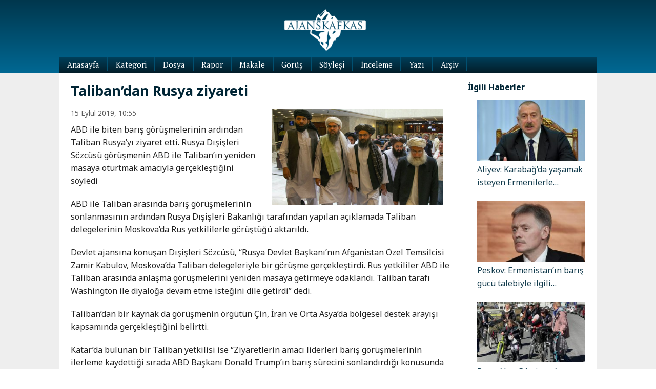

--- FILE ---
content_type: text/html; charset=utf-8
request_url: https://www.ajanskafkas.com/manset/talibandan-rusya-ziyareti/
body_size: 14608
content:
<!doctype html>
<html class="no-js" lang="tr" >
	<head>
		<meta charset="utf-8" />
		<meta name="viewport" content="width=device-width, initial-scale=1.0" />
		<title>Taliban’dan Rusya ziyareti - Ajans Kafkas</title>
		
		<!-- <link rel="stylesheet" href="https://ajanskafkas.com/materyal/themes/AjansKafkas/css/foundation.css" /> -->
<link rel="stylesheet" type="text/css" href="//ajanskafkas.com/materyal/cache/wpfc-minified/7l02e98v/bj6z7.css" media="all"/>

		<link rel="icon" href="https://ajanskafkas.com/materyal/themes/AjansKafkas/assets/img/icons/ajkaf-favicon.ico" type="image/x-icon">
		<link rel="apple-touch-icon-precomposed" sizes="144x144" href="https://ajanskafkas.com/materyal/themes/AjansKafkas/assets/img/icons/apple-touch-icon-144x144-precomposed.png">
		<link rel="apple-touch-icon-precomposed" sizes="114x114" href="https://ajanskafkas.com/materyal/themes/AjansKafkas/assets/img/icons/apple-touch-icon-114x114-precomposed.png">
		<link rel="apple-touch-icon-precomposed" sizes="72x72" href="https://ajanskafkas.com/materyal/themes/AjansKafkas/assets/img/icons/apple-touch-icon-72x72-precomposed.png">
		<link rel="apple-touch-icon-precomposed" href="https://ajanskafkas.com/materyal/themes/AjansKafkas/assets/img/icons/apple-touch-icon-precomposed.png">
		<link href="https://fonts.googleapis.com/css?family=Noto+Sans:400,700,400italic,700italic|PT+Serif:400,700,400italic,700italic|Lora:400,700,400italic,700italic|Karma:400,300,500,600,700|Enriqueta:400,700&subset=latin-ext" rel='stylesheet' type='text/css'>
		<meta name='robots' content='index, follow, max-image-preview:large, max-snippet:-1, max-video-preview:-1' />
	<style>img:is([sizes="auto" i], [sizes^="auto," i]) { contain-intrinsic-size: 3000px 1500px }</style>
	
	<!-- This site is optimized with the Yoast SEO plugin v25.6 - https://yoast.com/wordpress/plugins/seo/ -->
	<link rel="canonical" href="https://ajanskafkas.com/manset/talibandan-rusya-ziyareti/" />
	<meta property="og:locale" content="tr_TR" />
	<meta property="og:type" content="article" />
	<meta property="og:title" content="Taliban’dan Rusya ziyareti - Ajans Kafkas" />
	<meta property="og:description" content="ABD ile biten barış görüşmelerinin ardından Taliban Rusya’yı ziyaret etti. Rusya Dışişleri Sözcüsü görüşmenin ABD ile Taliban’ın yeniden masaya oturtmak amacıyla gerçekleştiğini söyledi ABD ile Taliban arasında barış görüşmelerinin sonlanmasının ardından Rusya Dışişleri Bakanlığı tarafından yapılan açıklamada Taliban delegelerinin Moskova’da Rus yetkililerle görüştüğü aktarıldı. Devlet ajansına konuşan Dışişleri Sözcüsü, “Rusya Devlet Başkanı’nın Afganistan Özel Temsilcisi Zamir [&hellip;]" />
	<meta property="og:url" content="https://ajanskafkas.com/manset/talibandan-rusya-ziyareti/" />
	<meta property="og:site_name" content="Ajans Kafkas" />
	<meta property="article:published_time" content="2019-09-15T08:55:27+00:00" />
	<meta property="og:image" content="https://ajanskafkas.com/materyal/uploads/2019/09/Taliban’dan-Rusya-ziyareti.jpg" />
	<meta property="og:image:width" content="800" />
	<meta property="og:image:height" content="450" />
	<meta property="og:image:type" content="image/jpeg" />
	<meta name="author" content="Ajans Kafkas" />
	<meta name="twitter:label1" content="Yazan:" />
	<meta name="twitter:data1" content="Ajans Kafkas" />
	<meta name="twitter:label2" content="Tahmini okuma süresi" />
	<meta name="twitter:data2" content="2 dakika" />
	<meta name="twitter:label3" content="Written by" />
	<meta name="twitter:data3" content="Ajans Kafkas" />
	<script type="application/ld+json" class="yoast-schema-graph">{"@context":"https://schema.org","@graph":[{"@type":"WebPage","@id":"https://ajanskafkas.com/manset/talibandan-rusya-ziyareti/","url":"https://ajanskafkas.com/manset/talibandan-rusya-ziyareti/","name":"Taliban’dan Rusya ziyareti - Ajans Kafkas","isPartOf":{"@id":"https://ajanskafkas.com/#website"},"primaryImageOfPage":{"@id":"https://ajanskafkas.com/manset/talibandan-rusya-ziyareti/#primaryimage"},"image":{"@id":"https://ajanskafkas.com/manset/talibandan-rusya-ziyareti/#primaryimage"},"thumbnailUrl":"https://ajanskafkas.com/materyal/uploads/2019/09/Taliban’dan-Rusya-ziyareti.jpg","datePublished":"2019-09-15T08:55:27+00:00","author":{"@id":"https://ajanskafkas.com/#/schema/person/9460600ec9b4343b01196b1a5d046de6"},"breadcrumb":{"@id":"https://ajanskafkas.com/manset/talibandan-rusya-ziyareti/#breadcrumb"},"inLanguage":"tr","potentialAction":[{"@type":"ReadAction","target":["https://ajanskafkas.com/manset/talibandan-rusya-ziyareti/"]}]},{"@type":"ImageObject","inLanguage":"tr","@id":"https://ajanskafkas.com/manset/talibandan-rusya-ziyareti/#primaryimage","url":"https://ajanskafkas.com/materyal/uploads/2019/09/Taliban’dan-Rusya-ziyareti.jpg","contentUrl":"https://ajanskafkas.com/materyal/uploads/2019/09/Taliban’dan-Rusya-ziyareti.jpg","width":800,"height":450},{"@type":"BreadcrumbList","@id":"https://ajanskafkas.com/manset/talibandan-rusya-ziyareti/#breadcrumb","itemListElement":[{"@type":"ListItem","position":1,"name":"Ana Sayfa","item":"https://ajanskafkas.com/"},{"@type":"ListItem","position":2,"name":"Taliban’dan Rusya ziyareti"}]},{"@type":"WebSite","@id":"https://ajanskafkas.com/#website","url":"https://ajanskafkas.com/","name":"Ajans Kafkas","description":"Kafdağının ardından...","potentialAction":[{"@type":"SearchAction","target":{"@type":"EntryPoint","urlTemplate":"https://ajanskafkas.com/?s={search_term_string}"},"query-input":{"@type":"PropertyValueSpecification","valueRequired":true,"valueName":"search_term_string"}}],"inLanguage":"tr"},{"@type":"Person","@id":"https://ajanskafkas.com/#/schema/person/9460600ec9b4343b01196b1a5d046de6","name":"Ajans Kafkas","image":{"@type":"ImageObject","inLanguage":"tr","@id":"https://ajanskafkas.com/#/schema/person/image/2f4ef8909edc224311c59d6bd6bfe801","url":"https://secure.gravatar.com/avatar/1369c0203d6d879d67fbf34b59d8b62d88681933fe6859d6f68bc2a5e65a1809?s=96&d=mm&r=g","contentUrl":"https://secure.gravatar.com/avatar/1369c0203d6d879d67fbf34b59d8b62d88681933fe6859d6f68bc2a5e65a1809?s=96&d=mm&r=g","caption":"Ajans Kafkas"},"description":"Kafkasya'ya dair...","sameAs":["http://ajanskafkas.com","ajans_kafkas"],"url":"https://ajanskafkas.com/yazar/ajkaf-editor/"}]}</script>
	<!-- / Yoast SEO plugin. -->


<script type="text/javascript">
/* <![CDATA[ */
window._wpemojiSettings = {"baseUrl":"https:\/\/s.w.org\/images\/core\/emoji\/16.0.1\/72x72\/","ext":".png","svgUrl":"https:\/\/s.w.org\/images\/core\/emoji\/16.0.1\/svg\/","svgExt":".svg","source":{"concatemoji":"https:\/\/ajanskafkas.com\/wp-includes\/js\/wp-emoji-release.min.js"}};
/*! This file is auto-generated */
!function(s,n){var o,i,e;function c(e){try{var t={supportTests:e,timestamp:(new Date).valueOf()};sessionStorage.setItem(o,JSON.stringify(t))}catch(e){}}function p(e,t,n){e.clearRect(0,0,e.canvas.width,e.canvas.height),e.fillText(t,0,0);var t=new Uint32Array(e.getImageData(0,0,e.canvas.width,e.canvas.height).data),a=(e.clearRect(0,0,e.canvas.width,e.canvas.height),e.fillText(n,0,0),new Uint32Array(e.getImageData(0,0,e.canvas.width,e.canvas.height).data));return t.every(function(e,t){return e===a[t]})}function u(e,t){e.clearRect(0,0,e.canvas.width,e.canvas.height),e.fillText(t,0,0);for(var n=e.getImageData(16,16,1,1),a=0;a<n.data.length;a++)if(0!==n.data[a])return!1;return!0}function f(e,t,n,a){switch(t){case"flag":return n(e,"\ud83c\udff3\ufe0f\u200d\u26a7\ufe0f","\ud83c\udff3\ufe0f\u200b\u26a7\ufe0f")?!1:!n(e,"\ud83c\udde8\ud83c\uddf6","\ud83c\udde8\u200b\ud83c\uddf6")&&!n(e,"\ud83c\udff4\udb40\udc67\udb40\udc62\udb40\udc65\udb40\udc6e\udb40\udc67\udb40\udc7f","\ud83c\udff4\u200b\udb40\udc67\u200b\udb40\udc62\u200b\udb40\udc65\u200b\udb40\udc6e\u200b\udb40\udc67\u200b\udb40\udc7f");case"emoji":return!a(e,"\ud83e\udedf")}return!1}function g(e,t,n,a){var r="undefined"!=typeof WorkerGlobalScope&&self instanceof WorkerGlobalScope?new OffscreenCanvas(300,150):s.createElement("canvas"),o=r.getContext("2d",{willReadFrequently:!0}),i=(o.textBaseline="top",o.font="600 32px Arial",{});return e.forEach(function(e){i[e]=t(o,e,n,a)}),i}function t(e){var t=s.createElement("script");t.src=e,t.defer=!0,s.head.appendChild(t)}"undefined"!=typeof Promise&&(o="wpEmojiSettingsSupports",i=["flag","emoji"],n.supports={everything:!0,everythingExceptFlag:!0},e=new Promise(function(e){s.addEventListener("DOMContentLoaded",e,{once:!0})}),new Promise(function(t){var n=function(){try{var e=JSON.parse(sessionStorage.getItem(o));if("object"==typeof e&&"number"==typeof e.timestamp&&(new Date).valueOf()<e.timestamp+604800&&"object"==typeof e.supportTests)return e.supportTests}catch(e){}return null}();if(!n){if("undefined"!=typeof Worker&&"undefined"!=typeof OffscreenCanvas&&"undefined"!=typeof URL&&URL.createObjectURL&&"undefined"!=typeof Blob)try{var e="postMessage("+g.toString()+"("+[JSON.stringify(i),f.toString(),p.toString(),u.toString()].join(",")+"));",a=new Blob([e],{type:"text/javascript"}),r=new Worker(URL.createObjectURL(a),{name:"wpTestEmojiSupports"});return void(r.onmessage=function(e){c(n=e.data),r.terminate(),t(n)})}catch(e){}c(n=g(i,f,p,u))}t(n)}).then(function(e){for(var t in e)n.supports[t]=e[t],n.supports.everything=n.supports.everything&&n.supports[t],"flag"!==t&&(n.supports.everythingExceptFlag=n.supports.everythingExceptFlag&&n.supports[t]);n.supports.everythingExceptFlag=n.supports.everythingExceptFlag&&!n.supports.flag,n.DOMReady=!1,n.readyCallback=function(){n.DOMReady=!0}}).then(function(){return e}).then(function(){var e;n.supports.everything||(n.readyCallback(),(e=n.source||{}).concatemoji?t(e.concatemoji):e.wpemoji&&e.twemoji&&(t(e.twemoji),t(e.wpemoji)))}))}((window,document),window._wpemojiSettings);
/* ]]> */
</script>
<style id='wp-emoji-styles-inline-css' type='text/css'>

	img.wp-smiley, img.emoji {
		display: inline !important;
		border: none !important;
		box-shadow: none !important;
		height: 1em !important;
		width: 1em !important;
		margin: 0 0.07em !important;
		vertical-align: -0.1em !important;
		background: none !important;
		padding: 0 !important;
	}
</style>
<!-- <link rel='stylesheet' id='wp-block-library-css' href='https://ajanskafkas.com/wp-includes/css/dist/block-library/style.min.css' type='text/css' media='all' /> -->
<link rel="stylesheet" type="text/css" href="//ajanskafkas.com/materyal/cache/wpfc-minified/1ba7h27q/bj6z6.css" media="all"/>
<style id='classic-theme-styles-inline-css' type='text/css'>
/*! This file is auto-generated */
.wp-block-button__link{color:#fff;background-color:#32373c;border-radius:9999px;box-shadow:none;text-decoration:none;padding:calc(.667em + 2px) calc(1.333em + 2px);font-size:1.125em}.wp-block-file__button{background:#32373c;color:#fff;text-decoration:none}
</style>
<style id='co-authors-plus-coauthors-style-inline-css' type='text/css'>
.wp-block-co-authors-plus-coauthors.is-layout-flow [class*=wp-block-co-authors-plus]{display:inline}

</style>
<style id='co-authors-plus-avatar-style-inline-css' type='text/css'>
.wp-block-co-authors-plus-avatar :where(img){height:auto;max-width:100%;vertical-align:bottom}.wp-block-co-authors-plus-coauthors.is-layout-flow .wp-block-co-authors-plus-avatar :where(img){vertical-align:middle}.wp-block-co-authors-plus-avatar:is(.alignleft,.alignright){display:table}.wp-block-co-authors-plus-avatar.aligncenter{display:table;margin-inline:auto}

</style>
<style id='co-authors-plus-image-style-inline-css' type='text/css'>
.wp-block-co-authors-plus-image{margin-bottom:0}.wp-block-co-authors-plus-image :where(img){height:auto;max-width:100%;vertical-align:bottom}.wp-block-co-authors-plus-coauthors.is-layout-flow .wp-block-co-authors-plus-image :where(img){vertical-align:middle}.wp-block-co-authors-plus-image:is(.alignfull,.alignwide) :where(img){width:100%}.wp-block-co-authors-plus-image:is(.alignleft,.alignright){display:table}.wp-block-co-authors-plus-image.aligncenter{display:table;margin-inline:auto}

</style>
<style id='global-styles-inline-css' type='text/css'>
:root{--wp--preset--aspect-ratio--square: 1;--wp--preset--aspect-ratio--4-3: 4/3;--wp--preset--aspect-ratio--3-4: 3/4;--wp--preset--aspect-ratio--3-2: 3/2;--wp--preset--aspect-ratio--2-3: 2/3;--wp--preset--aspect-ratio--16-9: 16/9;--wp--preset--aspect-ratio--9-16: 9/16;--wp--preset--color--black: #000000;--wp--preset--color--cyan-bluish-gray: #abb8c3;--wp--preset--color--white: #ffffff;--wp--preset--color--pale-pink: #f78da7;--wp--preset--color--vivid-red: #cf2e2e;--wp--preset--color--luminous-vivid-orange: #ff6900;--wp--preset--color--luminous-vivid-amber: #fcb900;--wp--preset--color--light-green-cyan: #7bdcb5;--wp--preset--color--vivid-green-cyan: #00d084;--wp--preset--color--pale-cyan-blue: #8ed1fc;--wp--preset--color--vivid-cyan-blue: #0693e3;--wp--preset--color--vivid-purple: #9b51e0;--wp--preset--gradient--vivid-cyan-blue-to-vivid-purple: linear-gradient(135deg,rgba(6,147,227,1) 0%,rgb(155,81,224) 100%);--wp--preset--gradient--light-green-cyan-to-vivid-green-cyan: linear-gradient(135deg,rgb(122,220,180) 0%,rgb(0,208,130) 100%);--wp--preset--gradient--luminous-vivid-amber-to-luminous-vivid-orange: linear-gradient(135deg,rgba(252,185,0,1) 0%,rgba(255,105,0,1) 100%);--wp--preset--gradient--luminous-vivid-orange-to-vivid-red: linear-gradient(135deg,rgba(255,105,0,1) 0%,rgb(207,46,46) 100%);--wp--preset--gradient--very-light-gray-to-cyan-bluish-gray: linear-gradient(135deg,rgb(238,238,238) 0%,rgb(169,184,195) 100%);--wp--preset--gradient--cool-to-warm-spectrum: linear-gradient(135deg,rgb(74,234,220) 0%,rgb(151,120,209) 20%,rgb(207,42,186) 40%,rgb(238,44,130) 60%,rgb(251,105,98) 80%,rgb(254,248,76) 100%);--wp--preset--gradient--blush-light-purple: linear-gradient(135deg,rgb(255,206,236) 0%,rgb(152,150,240) 100%);--wp--preset--gradient--blush-bordeaux: linear-gradient(135deg,rgb(254,205,165) 0%,rgb(254,45,45) 50%,rgb(107,0,62) 100%);--wp--preset--gradient--luminous-dusk: linear-gradient(135deg,rgb(255,203,112) 0%,rgb(199,81,192) 50%,rgb(65,88,208) 100%);--wp--preset--gradient--pale-ocean: linear-gradient(135deg,rgb(255,245,203) 0%,rgb(182,227,212) 50%,rgb(51,167,181) 100%);--wp--preset--gradient--electric-grass: linear-gradient(135deg,rgb(202,248,128) 0%,rgb(113,206,126) 100%);--wp--preset--gradient--midnight: linear-gradient(135deg,rgb(2,3,129) 0%,rgb(40,116,252) 100%);--wp--preset--font-size--small: 13px;--wp--preset--font-size--medium: 20px;--wp--preset--font-size--large: 36px;--wp--preset--font-size--x-large: 42px;--wp--preset--spacing--20: 0.44rem;--wp--preset--spacing--30: 0.67rem;--wp--preset--spacing--40: 1rem;--wp--preset--spacing--50: 1.5rem;--wp--preset--spacing--60: 2.25rem;--wp--preset--spacing--70: 3.38rem;--wp--preset--spacing--80: 5.06rem;--wp--preset--shadow--natural: 6px 6px 9px rgba(0, 0, 0, 0.2);--wp--preset--shadow--deep: 12px 12px 50px rgba(0, 0, 0, 0.4);--wp--preset--shadow--sharp: 6px 6px 0px rgba(0, 0, 0, 0.2);--wp--preset--shadow--outlined: 6px 6px 0px -3px rgba(255, 255, 255, 1), 6px 6px rgba(0, 0, 0, 1);--wp--preset--shadow--crisp: 6px 6px 0px rgba(0, 0, 0, 1);}:where(.is-layout-flex){gap: 0.5em;}:where(.is-layout-grid){gap: 0.5em;}body .is-layout-flex{display: flex;}.is-layout-flex{flex-wrap: wrap;align-items: center;}.is-layout-flex > :is(*, div){margin: 0;}body .is-layout-grid{display: grid;}.is-layout-grid > :is(*, div){margin: 0;}:where(.wp-block-columns.is-layout-flex){gap: 2em;}:where(.wp-block-columns.is-layout-grid){gap: 2em;}:where(.wp-block-post-template.is-layout-flex){gap: 1.25em;}:where(.wp-block-post-template.is-layout-grid){gap: 1.25em;}.has-black-color{color: var(--wp--preset--color--black) !important;}.has-cyan-bluish-gray-color{color: var(--wp--preset--color--cyan-bluish-gray) !important;}.has-white-color{color: var(--wp--preset--color--white) !important;}.has-pale-pink-color{color: var(--wp--preset--color--pale-pink) !important;}.has-vivid-red-color{color: var(--wp--preset--color--vivid-red) !important;}.has-luminous-vivid-orange-color{color: var(--wp--preset--color--luminous-vivid-orange) !important;}.has-luminous-vivid-amber-color{color: var(--wp--preset--color--luminous-vivid-amber) !important;}.has-light-green-cyan-color{color: var(--wp--preset--color--light-green-cyan) !important;}.has-vivid-green-cyan-color{color: var(--wp--preset--color--vivid-green-cyan) !important;}.has-pale-cyan-blue-color{color: var(--wp--preset--color--pale-cyan-blue) !important;}.has-vivid-cyan-blue-color{color: var(--wp--preset--color--vivid-cyan-blue) !important;}.has-vivid-purple-color{color: var(--wp--preset--color--vivid-purple) !important;}.has-black-background-color{background-color: var(--wp--preset--color--black) !important;}.has-cyan-bluish-gray-background-color{background-color: var(--wp--preset--color--cyan-bluish-gray) !important;}.has-white-background-color{background-color: var(--wp--preset--color--white) !important;}.has-pale-pink-background-color{background-color: var(--wp--preset--color--pale-pink) !important;}.has-vivid-red-background-color{background-color: var(--wp--preset--color--vivid-red) !important;}.has-luminous-vivid-orange-background-color{background-color: var(--wp--preset--color--luminous-vivid-orange) !important;}.has-luminous-vivid-amber-background-color{background-color: var(--wp--preset--color--luminous-vivid-amber) !important;}.has-light-green-cyan-background-color{background-color: var(--wp--preset--color--light-green-cyan) !important;}.has-vivid-green-cyan-background-color{background-color: var(--wp--preset--color--vivid-green-cyan) !important;}.has-pale-cyan-blue-background-color{background-color: var(--wp--preset--color--pale-cyan-blue) !important;}.has-vivid-cyan-blue-background-color{background-color: var(--wp--preset--color--vivid-cyan-blue) !important;}.has-vivid-purple-background-color{background-color: var(--wp--preset--color--vivid-purple) !important;}.has-black-border-color{border-color: var(--wp--preset--color--black) !important;}.has-cyan-bluish-gray-border-color{border-color: var(--wp--preset--color--cyan-bluish-gray) !important;}.has-white-border-color{border-color: var(--wp--preset--color--white) !important;}.has-pale-pink-border-color{border-color: var(--wp--preset--color--pale-pink) !important;}.has-vivid-red-border-color{border-color: var(--wp--preset--color--vivid-red) !important;}.has-luminous-vivid-orange-border-color{border-color: var(--wp--preset--color--luminous-vivid-orange) !important;}.has-luminous-vivid-amber-border-color{border-color: var(--wp--preset--color--luminous-vivid-amber) !important;}.has-light-green-cyan-border-color{border-color: var(--wp--preset--color--light-green-cyan) !important;}.has-vivid-green-cyan-border-color{border-color: var(--wp--preset--color--vivid-green-cyan) !important;}.has-pale-cyan-blue-border-color{border-color: var(--wp--preset--color--pale-cyan-blue) !important;}.has-vivid-cyan-blue-border-color{border-color: var(--wp--preset--color--vivid-cyan-blue) !important;}.has-vivid-purple-border-color{border-color: var(--wp--preset--color--vivid-purple) !important;}.has-vivid-cyan-blue-to-vivid-purple-gradient-background{background: var(--wp--preset--gradient--vivid-cyan-blue-to-vivid-purple) !important;}.has-light-green-cyan-to-vivid-green-cyan-gradient-background{background: var(--wp--preset--gradient--light-green-cyan-to-vivid-green-cyan) !important;}.has-luminous-vivid-amber-to-luminous-vivid-orange-gradient-background{background: var(--wp--preset--gradient--luminous-vivid-amber-to-luminous-vivid-orange) !important;}.has-luminous-vivid-orange-to-vivid-red-gradient-background{background: var(--wp--preset--gradient--luminous-vivid-orange-to-vivid-red) !important;}.has-very-light-gray-to-cyan-bluish-gray-gradient-background{background: var(--wp--preset--gradient--very-light-gray-to-cyan-bluish-gray) !important;}.has-cool-to-warm-spectrum-gradient-background{background: var(--wp--preset--gradient--cool-to-warm-spectrum) !important;}.has-blush-light-purple-gradient-background{background: var(--wp--preset--gradient--blush-light-purple) !important;}.has-blush-bordeaux-gradient-background{background: var(--wp--preset--gradient--blush-bordeaux) !important;}.has-luminous-dusk-gradient-background{background: var(--wp--preset--gradient--luminous-dusk) !important;}.has-pale-ocean-gradient-background{background: var(--wp--preset--gradient--pale-ocean) !important;}.has-electric-grass-gradient-background{background: var(--wp--preset--gradient--electric-grass) !important;}.has-midnight-gradient-background{background: var(--wp--preset--gradient--midnight) !important;}.has-small-font-size{font-size: var(--wp--preset--font-size--small) !important;}.has-medium-font-size{font-size: var(--wp--preset--font-size--medium) !important;}.has-large-font-size{font-size: var(--wp--preset--font-size--large) !important;}.has-x-large-font-size{font-size: var(--wp--preset--font-size--x-large) !important;}
:where(.wp-block-post-template.is-layout-flex){gap: 1.25em;}:where(.wp-block-post-template.is-layout-grid){gap: 1.25em;}
:where(.wp-block-columns.is-layout-flex){gap: 2em;}:where(.wp-block-columns.is-layout-grid){gap: 2em;}
:root :where(.wp-block-pullquote){font-size: 1.5em;line-height: 1.6;}
</style>
<!-- <link rel='stylesheet' id='abc_style-css' href='https://ajanskafkas.com/materyal/plugins/advanced-browser-check/css/style.css' type='text/css' media='all' /> -->
<!-- <link rel='stylesheet' id='contact-form-7-css' href='https://ajanskafkas.com/materyal/plugins/contact-form-7/includes/css/styles.css' type='text/css' media='all' /> -->
<!-- <link rel='stylesheet' id='wsl-widget-css' href='https://ajanskafkas.com/materyal/plugins/wordpress-social-login/assets/css/style.css' type='text/css' media='all' /> -->
<link rel="stylesheet" type="text/css" href="//ajanskafkas.com/materyal/cache/wpfc-minified/lnu8y2m7/bj6z6.css" media="all"/>
<style id='crp-custom-style-inline-css' type='text/css'>
.crp_related_widget li {
  list-style: none;
  padding-bottom: 1em;
}

img.crp_thumb {
  width: 100%;
}


@media only screen and (max-width: 40em) {
a.crp_title {
  width: 75%;
 float: right;
}
img.crp_thumb {
  width: 23%;
}
}
</style>
<!-- <link rel='stylesheet' id='search-filter-plugin-styles-css' href='https://ajanskafkas.com/materyal/plugins/search-filter-pro/public/assets/css/search-filter.min.css' type='text/css' media='all' /> -->
<!-- <link rel='stylesheet' id='wp-mcm-styles-css' href='https://ajanskafkas.com/materyal/plugins/wp-media-category-management/css/wp-mcm-styles.css' type='text/css' media='all' /> -->
<!-- <link rel='stylesheet' id='slick-carousel-style-css' href='https://ajanskafkas.com/materyal/themes/AjansKafkas/slick/slick.css' type='text/css' media='all' /> -->
<!-- <link rel='stylesheet' id='slick-carousel-theme-css' href='https://ajanskafkas.com/materyal/themes/AjansKafkas/slick/slick-theme.css' type='text/css' media='all' /> -->
<link rel="stylesheet" type="text/css" href="//ajanskafkas.com/materyal/cache/wpfc-minified/20fg26m0/bj6z6.css" media="all"/>
<script src='//ajanskafkas.com/materyal/cache/wpfc-minified/qut1uf0t/bj6z7.js' type="text/javascript"></script>
<!-- <script type="text/javascript" src="https://ajanskafkas.com/materyal/themes/AjansKafkas/js/vendor/jquery.js" id="jquery-js"></script> -->
<!-- <script type="text/javascript" src="https://ajanskafkas.com/materyal/plugins/advanced-browser-check/js/jquery.cookie.js" id="apc_jquery_cookie-js"></script> -->
<!-- <script type="text/javascript" src="https://ajanskafkas.com/materyal/plugins/advanced-browser-check/js/script.js" id="abc_script-js"></script> -->
<!-- <script type="text/javascript" src="https://ajanskafkas.com/materyal/plugins/wordpress-social-login/assets/js/widget.js" id="wsl-widget-js"></script> -->
<!-- <script type="text/javascript" src="https://ajanskafkas.com/materyal/themes/AjansKafkas/js/vendor/modernizr.js" id="modernizr-js"></script> -->
<link rel="https://api.w.org/" href="https://ajanskafkas.com/wp-json/" /><link rel="alternate" title="JSON" type="application/json" href="https://ajanskafkas.com/wp-json/wp/v2/posts/20187865" /><link rel="alternate" title="oEmbed (JSON)" type="application/json+oembed" href="https://ajanskafkas.com/wp-json/oembed/1.0/embed?url=https%3A%2F%2Fajanskafkas.com%2Fmanset%2Ftalibandan-rusya-ziyareti%2F" />
<link rel="alternate" title="oEmbed (XML)" type="text/xml+oembed" href="https://ajanskafkas.com/wp-json/oembed/1.0/embed?url=https%3A%2F%2Fajanskafkas.com%2Fmanset%2Ftalibandan-rusya-ziyareti%2F&#038;format=xml" />
<!-- Global site tag (gtag.js) - Google Analytics -->
<script async src="https://www.googletagmanager.com/gtag/js?id=UA-46218912-8"></script>
<script>
  window.dataLayer = window.dataLayer || [];
  function gtag(){dataLayer.push(arguments);}
  gtag('js', new Date());

  gtag('config', 'UA-46218912-8');
</script>
<style type="text/css">.saboxplugin-wrap{-webkit-box-sizing:border-box;-moz-box-sizing:border-box;-ms-box-sizing:border-box;box-sizing:border-box;border:1px solid #eee;width:100%;clear:both;display:block;overflow:hidden;word-wrap:break-word;position:relative}.saboxplugin-wrap .saboxplugin-gravatar{float:left;padding:0 20px 20px 20px}.saboxplugin-wrap .saboxplugin-gravatar img{max-width:100px;height:auto;border-radius:0;}.saboxplugin-wrap .saboxplugin-authorname{font-size:18px;line-height:1;margin:20px 0 0 20px;display:block}.saboxplugin-wrap .saboxplugin-authorname a{text-decoration:none}.saboxplugin-wrap .saboxplugin-authorname a:focus{outline:0}.saboxplugin-wrap .saboxplugin-desc{display:block;margin:5px 20px}.saboxplugin-wrap .saboxplugin-desc a{text-decoration:underline}.saboxplugin-wrap .saboxplugin-desc p{margin:5px 0 12px}.saboxplugin-wrap .saboxplugin-web{margin:0 20px 15px;text-align:left}.saboxplugin-wrap .sab-web-position{text-align:right}.saboxplugin-wrap .saboxplugin-web a{color:#ccc;text-decoration:none}.saboxplugin-wrap .saboxplugin-socials{position:relative;display:block;background:#fcfcfc;padding:5px;border-top:1px solid #eee}.saboxplugin-wrap .saboxplugin-socials a svg{width:20px;height:20px}.saboxplugin-wrap .saboxplugin-socials a svg .st2{fill:#fff; transform-origin:center center;}.saboxplugin-wrap .saboxplugin-socials a svg .st1{fill:rgba(0,0,0,.3)}.saboxplugin-wrap .saboxplugin-socials a:hover{opacity:.8;-webkit-transition:opacity .4s;-moz-transition:opacity .4s;-o-transition:opacity .4s;transition:opacity .4s;box-shadow:none!important;-webkit-box-shadow:none!important}.saboxplugin-wrap .saboxplugin-socials .saboxplugin-icon-color{box-shadow:none;padding:0;border:0;-webkit-transition:opacity .4s;-moz-transition:opacity .4s;-o-transition:opacity .4s;transition:opacity .4s;display:inline-block;color:#fff;font-size:0;text-decoration:inherit;margin:5px;-webkit-border-radius:0;-moz-border-radius:0;-ms-border-radius:0;-o-border-radius:0;border-radius:0;overflow:hidden}.saboxplugin-wrap .saboxplugin-socials .saboxplugin-icon-grey{text-decoration:inherit;box-shadow:none;position:relative;display:-moz-inline-stack;display:inline-block;vertical-align:middle;zoom:1;margin:10px 5px;color:#444;fill:#444}.clearfix:after,.clearfix:before{content:' ';display:table;line-height:0;clear:both}.ie7 .clearfix{zoom:1}.saboxplugin-socials.sabox-colored .saboxplugin-icon-color .sab-twitch{border-color:#38245c}.saboxplugin-socials.sabox-colored .saboxplugin-icon-color .sab-behance{border-color:#003eb0}.saboxplugin-socials.sabox-colored .saboxplugin-icon-color .sab-deviantart{border-color:#036824}.saboxplugin-socials.sabox-colored .saboxplugin-icon-color .sab-digg{border-color:#00327c}.saboxplugin-socials.sabox-colored .saboxplugin-icon-color .sab-dribbble{border-color:#ba1655}.saboxplugin-socials.sabox-colored .saboxplugin-icon-color .sab-facebook{border-color:#1e2e4f}.saboxplugin-socials.sabox-colored .saboxplugin-icon-color .sab-flickr{border-color:#003576}.saboxplugin-socials.sabox-colored .saboxplugin-icon-color .sab-github{border-color:#264874}.saboxplugin-socials.sabox-colored .saboxplugin-icon-color .sab-google{border-color:#0b51c5}.saboxplugin-socials.sabox-colored .saboxplugin-icon-color .sab-html5{border-color:#902e13}.saboxplugin-socials.sabox-colored .saboxplugin-icon-color .sab-instagram{border-color:#1630aa}.saboxplugin-socials.sabox-colored .saboxplugin-icon-color .sab-linkedin{border-color:#00344f}.saboxplugin-socials.sabox-colored .saboxplugin-icon-color .sab-pinterest{border-color:#5b040e}.saboxplugin-socials.sabox-colored .saboxplugin-icon-color .sab-reddit{border-color:#992900}.saboxplugin-socials.sabox-colored .saboxplugin-icon-color .sab-rss{border-color:#a43b0a}.saboxplugin-socials.sabox-colored .saboxplugin-icon-color .sab-sharethis{border-color:#5d8420}.saboxplugin-socials.sabox-colored .saboxplugin-icon-color .sab-soundcloud{border-color:#995200}.saboxplugin-socials.sabox-colored .saboxplugin-icon-color .sab-spotify{border-color:#0f612c}.saboxplugin-socials.sabox-colored .saboxplugin-icon-color .sab-stackoverflow{border-color:#a95009}.saboxplugin-socials.sabox-colored .saboxplugin-icon-color .sab-steam{border-color:#006388}.saboxplugin-socials.sabox-colored .saboxplugin-icon-color .sab-user_email{border-color:#b84e05}.saboxplugin-socials.sabox-colored .saboxplugin-icon-color .sab-tumblr{border-color:#10151b}.saboxplugin-socials.sabox-colored .saboxplugin-icon-color .sab-twitter{border-color:#0967a0}.saboxplugin-socials.sabox-colored .saboxplugin-icon-color .sab-vimeo{border-color:#0d7091}.saboxplugin-socials.sabox-colored .saboxplugin-icon-color .sab-windows{border-color:#003f71}.saboxplugin-socials.sabox-colored .saboxplugin-icon-color .sab-whatsapp{border-color:#003f71}.saboxplugin-socials.sabox-colored .saboxplugin-icon-color .sab-wordpress{border-color:#0f3647}.saboxplugin-socials.sabox-colored .saboxplugin-icon-color .sab-yahoo{border-color:#14002d}.saboxplugin-socials.sabox-colored .saboxplugin-icon-color .sab-youtube{border-color:#900}.saboxplugin-socials.sabox-colored .saboxplugin-icon-color .sab-xing{border-color:#000202}.saboxplugin-socials.sabox-colored .saboxplugin-icon-color .sab-mixcloud{border-color:#2475a0}.saboxplugin-socials.sabox-colored .saboxplugin-icon-color .sab-vk{border-color:#243549}.saboxplugin-socials.sabox-colored .saboxplugin-icon-color .sab-medium{border-color:#00452c}.saboxplugin-socials.sabox-colored .saboxplugin-icon-color .sab-quora{border-color:#420e00}.saboxplugin-socials.sabox-colored .saboxplugin-icon-color .sab-meetup{border-color:#9b181c}.saboxplugin-socials.sabox-colored .saboxplugin-icon-color .sab-goodreads{border-color:#000}.saboxplugin-socials.sabox-colored .saboxplugin-icon-color .sab-snapchat{border-color:#999700}.saboxplugin-socials.sabox-colored .saboxplugin-icon-color .sab-500px{border-color:#00557f}.saboxplugin-socials.sabox-colored .saboxplugin-icon-color .sab-mastodont{border-color:#185886}.sabox-plus-item{margin-bottom:20px}@media screen and (max-width:480px){.saboxplugin-wrap{text-align:center}.saboxplugin-wrap .saboxplugin-gravatar{float:none;padding:20px 0;text-align:center;margin:0 auto;display:block}.saboxplugin-wrap .saboxplugin-gravatar img{float:none;display:inline-block;display:-moz-inline-stack;vertical-align:middle;zoom:1}.saboxplugin-wrap .saboxplugin-desc{margin:0 10px 20px;text-align:center}.saboxplugin-wrap .saboxplugin-authorname{text-align:center;margin:10px 0 20px}}body .saboxplugin-authorname a,body .saboxplugin-authorname a:hover{box-shadow:none;-webkit-box-shadow:none}a.sab-profile-edit{font-size:16px!important;line-height:1!important}.sab-edit-settings a,a.sab-profile-edit{color:#0073aa!important;box-shadow:none!important;-webkit-box-shadow:none!important}.sab-edit-settings{margin-right:15px;position:absolute;right:0;z-index:2;bottom:10px;line-height:20px}.sab-edit-settings i{margin-left:5px}.saboxplugin-socials{line-height:1!important}.rtl .saboxplugin-wrap .saboxplugin-gravatar{float:right}.rtl .saboxplugin-wrap .saboxplugin-authorname{display:flex;align-items:center}.rtl .saboxplugin-wrap .saboxplugin-authorname .sab-profile-edit{margin-right:10px}.rtl .sab-edit-settings{right:auto;left:0}img.sab-custom-avatar{max-width:75px;}.saboxplugin-wrap .saboxplugin-socials .saboxplugin-icon-color .st1 {display: none;}.saboxplugin-wrap {margin-top:0px; margin-bottom:0px; padding: 0px 0px }.saboxplugin-wrap .saboxplugin-authorname {font-size:18px; line-height:25px;}.saboxplugin-wrap .saboxplugin-desc p, .saboxplugin-wrap .saboxplugin-desc {font-size:14px !important; line-height:21px !important;}.saboxplugin-wrap .saboxplugin-web {font-size:14px;}.saboxplugin-wrap .saboxplugin-socials a svg {width:28px;height:28px;}</style>		<style type="text/css" id="wp-custom-css">
			.crp_related_widget ul {
list-style-type: none!important;
}

/* menü düzenleme ug*/
.ajkaf-has-dropdown li {
    width: 150px!important;
}
.ajkaf-has-dropdown li ul li {
    position: relative;
    right: -150px;
		top: -1.5em;
}
}		</style>
			</head>
	<body class="wp-singular post-template-default single single-post postid-20187865 single-format-standard wp-theme-AjansKafkas">

		
	<div class="ajkaf-canvas-wrap"> 
	<div class="ajkaf-inner-wrap">
	
		
	<!--<nav class="tab-bar show-for-small-only">
		<section class="left-small">
					<a class="left-off-canvas-toggle menu-icon" href="#"><span></span></a>

			
		</section>
		<section class="middle tab-bar-section">
			
			<h1 class="title">
            
                        <a href='<br />
<b>Warning</b>:  Use of undefined constant php - assumed 'php' (this will throw an Error in a future version of PHP) in <b>/srv/users/serverpilot/apps/ajanskafkas/public/materyal/themes/AjansKafkas/header.php</b> on line <b>52</b><br />
'></a>
                
			</h1>

		</section>
	</nav>-->
	<div class="top-bar-container contain-to-grid">
    <nav class="top-bar row" data-topbar role="navigation" >
        <div class="row title-area-wrapper">
            <ul class="title-area large-12 small-12 columns show-for-medium-up">
                <li class="name">
                                                <a href='https://ajanskafkas.com/' title='' rel='logo'><img id="ajkaf-logo" src='http://ajanskafkas.com/materyal/uploads/2015/02/ajkaf-logo.png' alt='Ajans Kafkas'></a>
                                    </li>
            </ul>
            <ul class="title-area large-12 small-12 columns show-for-small-only">
                <li class="name">
                                                <a href='https://ajanskafkas.com/' title='' rel='logo'><img id="ajkaf-logo" src='https://ajanskafkas.com/materyal/uploads/2015/02/ajkaf-logo-mini.png' alt='Ajans Kafkas'></a>
                                    </li>
            </ul>
        </div>
        <div class="row menu-area-wrapper">
            <section class="large-12 small-12 columns top-bar-section">
                <div id="navbar-viewport"><ul id="menu-ana-menu" class="top-bar-menu left"><li class="divider"></li><li id="menu-item-454" class="ajkaf-anasayfa-button menu-item menu-item-type-custom menu-item-object-custom menu-item-home menu-item-454"><a rel="ajkaf-anasayfa" href="http://ajanskafkas.com/" title="ajkaf-anasayfa">Anasayfa</a></li>
<li class="divider"></li><li id="menu-item-483" class="menu-item menu-item-type-custom menu-item-object-custom menu-item-has-children ajkaf-has-dropdown menu-item-483"><a>Kategori</a>
<ul class="sub-menu ajkaf-menu-dropdown">
	<li id="menu-item-20188811" class="menu-item menu-item-type-taxonomy menu-item-object-category menu-item-20188811"><a href="https://ajanskafkas.com/kategori/diaspora/" title="sss">Diaspora</a></li>
	<li id="menu-item-20188812" class="menu-item menu-item-type-taxonomy menu-item-object-category current-post-ancestor current-menu-parent current-post-parent menu-item-20188812"><a href="https://ajanskafkas.com/kategori/dunya/">Dünya</a></li>
	<li id="menu-item-20188795" class="menu-item menu-item-type-taxonomy menu-item-object-category menu-item-has-children ajkaf-has-dropdown menu-item-20188795"><a href="https://ajanskafkas.com/kategori/kafkasya/">Kafkasya</a>
<ul class="sub-menu ajkaf-menu-dropdown">
		<li id="menu-item-20188796" class="menu-item menu-item-type-taxonomy menu-item-object-category menu-item-20188796"><a href="https://ajanskafkas.com/kategori/kafkasya/abhazya/">Abhazya</a></li>
		<li id="menu-item-20188797" class="menu-item menu-item-type-taxonomy menu-item-object-category menu-item-20188797"><a href="https://ajanskafkas.com/kategori/kafkasya/adigey/">Adıgey</a></li>
		<li id="menu-item-20188798" class="menu-item menu-item-type-taxonomy menu-item-object-category menu-item-20188798"><a href="https://ajanskafkas.com/kategori/kafkasya/cecenya/">Çeçenya</a></li>
		<li id="menu-item-20188799" class="menu-item menu-item-type-taxonomy menu-item-object-category menu-item-20188799"><a href="https://ajanskafkas.com/kategori/kafkasya/dagistan/">Dağıstan</a></li>
		<li id="menu-item-20188800" class="menu-item menu-item-type-taxonomy menu-item-object-category menu-item-20188800"><a href="https://ajanskafkas.com/kategori/kafkasya/guney-osetya/">Güney Osetya</a></li>
		<li id="menu-item-20188801" class="menu-item menu-item-type-taxonomy menu-item-object-category menu-item-20188801"><a href="https://ajanskafkas.com/kategori/kafkasya/ingusetya/">İnguşetya</a></li>
		<li id="menu-item-20188802" class="menu-item menu-item-type-taxonomy menu-item-object-category menu-item-20188802"><a href="https://ajanskafkas.com/kategori/kafkasya/kabardey-balkar/">Kabardey-Balkar</a></li>
		<li id="menu-item-20188803" class="menu-item menu-item-type-taxonomy menu-item-object-category menu-item-20188803"><a href="https://ajanskafkas.com/kategori/kafkasya/karacay-cerkes/">Karaçay-Çerkes</a></li>
		<li id="menu-item-20188804" class="menu-item menu-item-type-taxonomy menu-item-object-category menu-item-20188804"><a href="https://ajanskafkas.com/kategori/kafkasya/krasnodar-kray/">Krasnodar Kray</a></li>
		<li id="menu-item-20188805" class="menu-item menu-item-type-taxonomy menu-item-object-category menu-item-20188805"><a href="https://ajanskafkas.com/kategori/kafkasya/kuzey-osetya/">Kuzey Osetya</a></li>
		<li id="menu-item-20188806" class="menu-item menu-item-type-taxonomy menu-item-object-category menu-item-20188806"><a href="https://ajanskafkas.com/kategori/kafkasya/stavropol-kray/">Stavropol Kray</a></li>
	</ul>
</li>
	<li id="menu-item-20188807" class="menu-item menu-item-type-taxonomy menu-item-object-category menu-item-has-children ajkaf-has-dropdown menu-item-20188807"><a href="https://ajanskafkas.com/kategori/kafkas-otesi/">Kafkas-Ötesi</a>
<ul class="sub-menu ajkaf-menu-dropdown">
		<li id="menu-item-20188808" class="menu-item menu-item-type-taxonomy menu-item-object-category menu-item-20188808"><a href="https://ajanskafkas.com/kategori/kafkas-otesi/azerbaycan/">Azerbaycan</a></li>
		<li id="menu-item-20188809" class="menu-item menu-item-type-taxonomy menu-item-object-category menu-item-20188809"><a href="https://ajanskafkas.com/kategori/kafkas-otesi/ermenistan/">Ermenistan</a></li>
		<li id="menu-item-20188810" class="menu-item menu-item-type-taxonomy menu-item-object-category menu-item-20188810"><a href="https://ajanskafkas.com/kategori/kafkas-otesi/gurcistan/">Gürcistan</a></li>
	</ul>
</li>
</ul>
</li>
<li class="divider"></li><li id="menu-item-270" class="menu-item menu-item-type-custom menu-item-object-custom menu-item-270"><a href="http://ajanskafkas.com/dosya">Dosya</a></li>
<li class="divider"></li><li id="menu-item-386" class="menu-item menu-item-type-custom menu-item-object-custom menu-item-386"><a href="http://ajanskafkas.com/rapor">Rapor</a></li>
<li class="divider"></li><li id="menu-item-279" class="menu-item menu-item-type-custom menu-item-object-custom menu-item-279"><a href="http://ajanskafkas.com/makale/">Makale</a></li>
<li class="divider"></li><li id="menu-item-385" class="menu-item menu-item-type-custom menu-item-object-custom menu-item-385"><a href="http://ajanskafkas.com/gorus">Görüş</a></li>
<li class="divider"></li><li id="menu-item-535" class="menu-item menu-item-type-custom menu-item-object-custom menu-item-535"><a href="http://ajanskafkas.com/soylesi">Söyleşi</a></li>
<li class="divider"></li><li id="menu-item-536" class="menu-item menu-item-type-custom menu-item-object-custom menu-item-536"><a href="http://ajanskafkas.com/inceleme">İnceleme</a></li>
<li class="divider"></li><li id="menu-item-20176553" class="menu-item menu-item-type-custom menu-item-object-custom menu-item-has-children ajkaf-has-dropdown menu-item-20176553"><a href="#">Yazı</a>
<ul class="sub-menu ajkaf-menu-dropdown">
	<li id="menu-item-20176554" class="menu-item menu-item-type-custom menu-item-object-custom menu-item-20176554"><a href="http://ajanskafkas.com/kose-yazisi">Köşe Yazıları</a></li>
	<li id="menu-item-20176552" class="menu-item menu-item-type-custom menu-item-object-custom menu-item-20176552"><a href="http://ajanskafkas.com/blog-yazisi">Blog Yazıları</a></li>
</ul>
</li>
<li class="divider"></li><li id="menu-item-537" class="menu-item menu-item-type-custom menu-item-object-custom menu-item-537"><a href="http://ajanskafkas.com/arsiv">Arşiv</a></li>
</ul></div>
                                <div class="ajkaf-social-icons">

                    <a href="https://twitter.com/ajanskafkas" target="_blank"><i class="fa fa-twitter-square"></i></a>
                    <a href="https://www.facebook.com/ajanskafkas" target="_blank"><i class="fa fa-facebook-square"></i></a>
                    <a href="https://www.youtube.com/channel/UCFAbU1TTSj8WiBLS8CWgrPw" target="_blank"><i class="fa fa-youtube-square"></i></a>


                </div>
            </section>
        </div>
    </nav>
</div>

<section class="container" role="document">
		<div class="main-container"><div class="row">
	<div class="small-12 medium-8 large-9 columns" role="main">

		
				<div class="row">
			<header class="large-12 small-12 columns">
					<h3 class="entry-title">Taliban’dan Rusya ziyareti</h3>
				</header>
		</div>
		<div class="row">
		<div class="column">	
			<article class="post-20187865 post type-post status-publish format-standard has-post-thumbnail hentry category-manset category-dunya tag-taliban tag-zamir-kabulov" id="post-20187865">
								<div class="small-12 large-6 right columns">
					<img width="800" height="450" src="https://ajanskafkas.com/materyal/uploads/2019/09/Taliban’dan-Rusya-ziyareti.jpg" class="th wp-post-image" alt="" property="og:image" decoding="async" fetchpriority="high" srcset="https://ajanskafkas.com/materyal/uploads/2019/09/Taliban’dan-Rusya-ziyareti.jpg 800w, https://ajanskafkas.com/materyal/uploads/2019/09/Taliban’dan-Rusya-ziyareti-267x150.jpg 267w, https://ajanskafkas.com/materyal/uploads/2019/09/Taliban’dan-Rusya-ziyareti-531x300.jpg 531w, https://ajanskafkas.com/materyal/uploads/2019/09/Taliban’dan-Rusya-ziyareti-768x432.jpg 768w, https://ajanskafkas.com/materyal/uploads/2019/09/Taliban’dan-Rusya-ziyareti-250x140.jpg 250w" sizes="(max-width: 800px) 100vw, 800px" />					<div class="thumbnail-caption">
										</div>
				</div>
				
				
			<p class="entry-time"><time class="updated" datetime="2019-09-15T10:55:27+03:00">15 Eylül 2019, 10:55</time></p>
				
						

				<p>ABD ile biten barış görüşmelerinin ardından Taliban Rusya’yı ziyaret etti. Rusya Dışişleri Sözcüsü görüşmenin ABD ile Taliban’ın yeniden masaya oturtmak amacıyla gerçekleştiğini söyledi</p>
<p>ABD ile Taliban arasında barış görüşmelerinin sonlanmasının ardından Rusya Dışişleri Bakanlığı tarafından yapılan açıklamada Taliban delegelerinin Moskova’da Rus yetkililerle görüştüğü aktarıldı.</p>
<p>Devlet ajansına konuşan Dışişleri Sözcüsü, “Rusya Devlet Başkanı’nın Afganistan Özel Temsilcisi Zamir Kabulov, Moskova’da Taliban delegeleriyle bir görüşme gerçekleştirdi. Rus yetkililer ABD ile Taliban arasında anlaşma görüşmelerini yeniden masaya getirmeye odaklandı. Taliban tarafı Washington ile diyaloğa devam etme isteğini dile getirdi” dedi.</p>
<p>Taliban’dan bir kaynak da görüşmenin örgütün Çin, İran ve Orta Asya’da bölgesel destek arayışı kapsamında gerçekleştiğini belirtti.</p>
<p>Katar’da bulunan bir Taliban yetkilisi ise “Ziyaretlerin amacı liderleri barış görüşmelerinin ilerleme kaydettiği sırada ABD Başkanı Donald Trump’ın barış sürecini sonlandırdığı konusunda uyarmaktı. Anlaşmaları yeniden ortaya koymak değil ABD birliklerinin Afganistan’ı terk etmesi için bölgesel destek almaktı” dedi.</p>
<p>ABD Başkanı Trump, bir ABD askerinin de öldüğü Kabil’deki son saldırıdan dolayı Taliban’la devam eden barış görüşmelerini durdurduğunu açıklamıştı.</p>
<p>Trump ayrıca Afganistan Cumhurbaşkanı Eşref Gani ve bazı Taliban liderleri ile Camp David’de bugün yapılması planlanan gizli görüşmelerin de iptal edildiğini duyurmuştu.</p>
<p>Geçen hafta 9’uncu barış görüşmesini tamamlayan ABD’nin Afganistan Özel Temsilcisi Zalmay Halilzad, anlaşma metnini Cumhurbaşkanı Eşref Gani ile paylaşmıştı.</p>
<p>Öte yandan Halilzad, Kabil’de özel bir televizyon kanalına verdiği demeçte, Taliban ile aylar süren görüşmelerin ardından bir taslak anlaşmaya varıldığını, ABD’nin ülkedeki 5 üssünü 135 gün içinde kapatarak 5 bin askerini çekeceğini açıklamıştı.</p>
<p>Afganistan’ın başkenti Kabil’de diplomatik misyonların bulunduğu semt yakınında bomba yüklü minibüsle düzenlenen saldırıda, NATO bünyesinde görevli 2 asker de dahil en az 10 kişinin öldüğü bildirilmişti.</p>
<p>Kaynak: T24</p>
				<!-- Simple Share Buttons Adder (8.5.2) simplesharebuttons.com --><div class="ssba-classic-2 ssba ssbp-wrap alignleft ssbp--theme-1"><div style="text-align:left"><span class="ssba-share-text">Share this...</span><br/><a data-site="facebook" class="ssba_facebook_share ssba_share_link" href="https://www.facebook.com/sharer.php?t=Taliban’dan Rusya ziyareti&u=https://ajanskafkas.com/manset/talibandan-rusya-ziyareti/"  target=_blank  style="color:; background-color: ; height: 48px; width: 48px; " ><img src="https://ajanskafkas.com/materyal/plugins/simple-share-buttons-adder/buttons/somacro/facebook.png" style="width: 35px;" title="facebook" class="ssba ssba-img" alt="Share on facebook" /><div title="Facebook" class="ssbp-text">Facebook</div></a><a data-site="pinterest" class="ssba_pinterest_share ssba_share_link" href="https://pinterest.com/pin/create/button/?description=Taliban’dan Rusya ziyareti&media=&url=https://ajanskafkas.com/manset/talibandan-rusya-ziyareti/"  target=_blank  style="color:; background-color: ; height: 48px; width: 48px; " ><img src="https://ajanskafkas.com/materyal/plugins/simple-share-buttons-adder/buttons/somacro/pinterest.png" style="width: 35px;" title="pinterest" class="ssba ssba-img" alt="Share on pinterest" /><div title="Pinterest" class="ssbp-text">Pinterest</div></a><a data-site="twitter" class="ssba_twitter_share ssba_share_link" href="https://twitter.com/intent/tweet?text=Taliban’dan Rusya ziyareti&url=https://ajanskafkas.com/manset/talibandan-rusya-ziyareti/&via="  target=_blank  style="color:; background-color: ; height: 48px; width: 48px; " ><img src="https://ajanskafkas.com/materyal/plugins/simple-share-buttons-adder/buttons/somacro/twitter.png" style="width: 35px;" title="twitter" class="ssba ssba-img" alt="Share on twitter" /><div title="Twitter" class="ssbp-text">Twitter</div></a><a data-site="linkedin" class="ssba_linkedin_share ssba_share_link" href="https://www.linkedin.com/shareArticle?title=Taliban’dan Rusya ziyareti&url=https://ajanskafkas.com/manset/talibandan-rusya-ziyareti/"  target=_blank  style="color:; background-color: ; height: 48px; width: 48px; " ><img src="https://ajanskafkas.com/materyal/plugins/simple-share-buttons-adder/buttons/somacro/linkedin.png" style="width: 35px;" title="linkedin" class="ssba ssba-img" alt="Share on linkedin" /><div title="Linkedin" class="ssbp-text">Linkedin</div></a></div></div>				<footer>
														<p class="ajkaf-kategoriler"><a href="https://ajanskafkas.com/kategori/dunya/" title="View all posts in Dünya">Dünya</a></p> 
					
					<p class="ajkaf-etiketler"><a href="https://ajanskafkas.com/etiket/taliban/" rel="tag">Taliban</a><a href="https://ajanskafkas.com/etiket/zamir-kabulov/" rel="tag">Zamir Kabulov</a></p>

				</footer>
								<section id="respond">
<hr>
	<p class="cancel-comment-reply"><a rel="nofollow" id="cancel-comment-reply-link" href="/manset/talibandan-rusya-ziyareti/#respond" style="display:none;">Cevabı iptal etmek için tıklayın.</a></p>
	

	<form action="https://ajanskafkas.com/wp-comments-post.php" method="post" id="commentform">
				
						<div class="comments-comment large-10 small-11 columns left">
		<p>
						<textarea name="comment" id="comment" placeholder="Yorum Yap" tabindex="4"></textarea>
		</p>
				<div class="comments-login-wrapper"> 
			<div class="comments-author-info large-5 small-12 columns">
			<p>
						<input type="text" class="five" name="author" id="author" placeholder="Ad" value="" size="22" tabindex="1" aria-required='true'>
			</p>
			<p>
						<input type="text" class="five" name="email" id="email" placeholder="Eposta (yayınlanmayacak)" value="" size="22" tabindex="2" aria-required='true'>
			</p>
			</div>
			<div class="comments-social-login large-7 small-12 columns">
			
<!--
	wsl_render_auth_widget
	WordPress Social Login 3.0.3.
	http://wordpress.org/plugins/wordpress-social-login/
-->

<style type="text/css">
.wp-social-login-connect-with{}.wp-social-login-provider-list{}.wp-social-login-provider-list a{}.wp-social-login-provider-list img{}.wsl_connect_with_provider{}</style>

<div class="wp-social-login-widget">

	<div class="wp-social-login-connect-with">Sosyal medya ile giriş yap:</div>

	<div class="wp-social-login-provider-list">

		<a rel="nofollow" href="javascript:void(0);" title="Connect with Google" class="wp-social-login-provider wp-social-login-provider-google" data-provider="Google" role="button">
			<img alt="Google" src="https://ajanskafkas.com/materyal/plugins/wordpress-social-login/assets/img/32x32/wpzoom/google.png" aria-hidden="true" />
		</a>

		<a rel="nofollow" href="javascript:void(0);" title="Connect with Twitter" class="wp-social-login-provider wp-social-login-provider-twitter" data-provider="Twitter" role="button">
			<img alt="Twitter" src="https://ajanskafkas.com/materyal/plugins/wordpress-social-login/assets/img/32x32/wpzoom/twitter.png" aria-hidden="true" />
		</a>

	</div>

	<div class="wp-social-login-widget-clearing"></div>

</div>

<input type="hidden" id="wsl_popup_base_url" value="https://ajanskafkas.com/wp-login.php?action=wordpress_social_authenticate&#038;mode=login" />
<input type="hidden" id="wsl_login_form_uri" value="https://ajanskafkas.com/wp-login.php" />

<!-- wsl_render_auth_widget -->

			</div>
			<p><input name="submit" class="button right" type="submit" id="submit" tabindex="5" value="Gönder"></p>
			<input type='hidden' name='comment_post_ID' value='20187865' id='comment_post_ID' />
<input type='hidden' name='comment_parent' id='comment_parent' value='0' />
			<p style="display: none;"><input type="hidden" id="akismet_comment_nonce" name="akismet_comment_nonce" value="05c1d1f1a5" /></p><p style="display: none !important;" class="akismet-fields-container" data-prefix="ak_"><label>&#916;<textarea name="ak_hp_textarea" cols="45" rows="8" maxlength="100"></textarea></label><input type="hidden" id="ak_js_1" name="ak_js" value="211"/><script>document.getElementById( "ak_js_1" ).setAttribute( "value", ( new Date() ).getTime() );</script></p>			</div>
		</div>
		
	</form>
	</section>





							</article>
				</div>
		</div>
	</div>
	<div class="small-12 medium-4 large-3 columns" role="main">
				<article id="widget_crp-2" class="row widget crp_posts_list_widget"><div class="small-12 columns"><h6>İlgili Haberler</h6><div class="crp_related crp_related_widget    "><ul><li><a href="https://ajanskafkas.com/manset/aliyev-karabagda-yasamak-isteyen-ermenilerle-gorusmeye-haziriz/"    target="_blank"  class="crp_link post-20192289"><figure><img width="250" height="140" src="https://ajanskafkas.com/materyal/uploads/2022/11/İlham-Aliyev-250x140.jpg" class="crp_featured crp_thumb crp_thumbnail" alt="İlham Aliyev" style="" title="Aliyev: Karabağ’da yaşamak isteyen Ermenilerle görüşmeye hazırız" decoding="async" loading="lazy" srcset="https://ajanskafkas.com/materyal/uploads/2022/11/İlham-Aliyev-250x140.jpg 250w, https://ajanskafkas.com/materyal/uploads/2022/11/İlham-Aliyev-531x300.jpg 531w, https://ajanskafkas.com/materyal/uploads/2022/11/İlham-Aliyev-267x150.jpg 267w, https://ajanskafkas.com/materyal/uploads/2022/11/İlham-Aliyev-768x432.jpg 768w, https://ajanskafkas.com/materyal/uploads/2022/11/İlham-Aliyev.jpg 800w" sizes="auto, (max-width: 250px) 100vw, 250px" srcset="https://ajanskafkas.com/materyal/uploads/2022/11/İlham-Aliyev-250x140.jpg 250w, https://ajanskafkas.com/materyal/uploads/2022/11/İlham-Aliyev-531x300.jpg 531w, https://ajanskafkas.com/materyal/uploads/2022/11/İlham-Aliyev-267x150.jpg 267w, https://ajanskafkas.com/materyal/uploads/2022/11/İlham-Aliyev-768x432.jpg 768w, https://ajanskafkas.com/materyal/uploads/2022/11/İlham-Aliyev.jpg 800w" /></figure><span class="crp_title">Aliyev: Karabağ’da yaşamak isteyen Ermenilerle&hellip;</span></a></li><li><a href="https://ajanskafkas.com/manset/peskov-ermenistanin-baris-gucu-talebiyle-ilgili-azerbaycanin-onayi-gerekiyor/"    target="_blank"  class="crp_link post-20192433"><figure><img width="250" height="140" src="https://ajanskafkas.com/materyal/uploads/2022/12/Dmitriy-Peskov-250x140.jpg" class="crp_featured crp_thumb crp_thumbnail" alt="Dmitriy Peskov" style="" title="Peskov: Ermenistan’ın barış gücü talebiyle ilgili Azerbaycan’ın onayı gerekiyor" decoding="async" loading="lazy" srcset="https://ajanskafkas.com/materyal/uploads/2022/12/Dmitriy-Peskov-250x140.jpg 250w, https://ajanskafkas.com/materyal/uploads/2022/12/Dmitriy-Peskov-531x300.jpg 531w, https://ajanskafkas.com/materyal/uploads/2022/12/Dmitriy-Peskov-267x150.jpg 267w, https://ajanskafkas.com/materyal/uploads/2022/12/Dmitriy-Peskov-768x432.jpg 768w, https://ajanskafkas.com/materyal/uploads/2022/12/Dmitriy-Peskov.jpg 800w" sizes="auto, (max-width: 250px) 100vw, 250px" srcset="https://ajanskafkas.com/materyal/uploads/2022/12/Dmitriy-Peskov-250x140.jpg 250w, https://ajanskafkas.com/materyal/uploads/2022/12/Dmitriy-Peskov-531x300.jpg 531w, https://ajanskafkas.com/materyal/uploads/2022/12/Dmitriy-Peskov-267x150.jpg 267w, https://ajanskafkas.com/materyal/uploads/2022/12/Dmitriy-Peskov-768x432.jpg 768w, https://ajanskafkas.com/materyal/uploads/2022/12/Dmitriy-Peskov.jpg 800w" /></figure><span class="crp_title">Peskov: Ermenistan’ın barış gücü talebiyle ilgili&hellip;</span></a></li><li><a href="https://ajanskafkas.com/manset/rusyadan-gurcistana-buyuk-goc-devam-ediyor/"    target="_blank"  class="crp_link post-20192172"><figure><img width="250" height="140" src="https://ajanskafkas.com/materyal/uploads/2022/10/Rus-Mülteciler-1-250x140.jpg" class="crp_featured crp_thumb crp_thumbnail" alt="Rus Mülteciler" style="" title="Rusya’dan Gürcistan’a büyük göç devam ediyor" decoding="async" loading="lazy" srcset="https://ajanskafkas.com/materyal/uploads/2022/10/Rus-Mülteciler-1-250x140.jpg 250w, https://ajanskafkas.com/materyal/uploads/2022/10/Rus-Mülteciler-1-531x300.jpg 531w, https://ajanskafkas.com/materyal/uploads/2022/10/Rus-Mülteciler-1-267x150.jpg 267w, https://ajanskafkas.com/materyal/uploads/2022/10/Rus-Mülteciler-1-768x432.jpg 768w, https://ajanskafkas.com/materyal/uploads/2022/10/Rus-Mülteciler-1.jpg 800w" sizes="auto, (max-width: 250px) 100vw, 250px" srcset="https://ajanskafkas.com/materyal/uploads/2022/10/Rus-Mülteciler-1-250x140.jpg 250w, https://ajanskafkas.com/materyal/uploads/2022/10/Rus-Mülteciler-1-531x300.jpg 531w, https://ajanskafkas.com/materyal/uploads/2022/10/Rus-Mülteciler-1-267x150.jpg 267w, https://ajanskafkas.com/materyal/uploads/2022/10/Rus-Mülteciler-1-768x432.jpg 768w, https://ajanskafkas.com/materyal/uploads/2022/10/Rus-Mülteciler-1.jpg 800w" /></figure><span class="crp_title">Rusya’dan Gürcistan’a büyük göç devam ediyor</span></a></li><li><a href="https://ajanskafkas.com/manset/ukrayna-yonetimi-rusyanin-bmgk-uyeliginden-cikarilmasini-istedi/"    target="_blank"  class="crp_link post-20192418"><figure><img width="250" height="140" src="https://ajanskafkas.com/materyal/uploads/2022/12/Birleşmiş-Milletler-Güvenlik-Konseyi-250x140.jpg" class="crp_featured crp_thumb crp_thumbnail" alt="Birleşmiş Milletler Güvenlik Konseyi" style="" title="Ukrayna yönetimi Rusya’nın BMGK üyeliğinden çıkarılmasını istedi" decoding="async" loading="lazy" srcset="https://ajanskafkas.com/materyal/uploads/2022/12/Birleşmiş-Milletler-Güvenlik-Konseyi-250x140.jpg 250w, https://ajanskafkas.com/materyal/uploads/2022/12/Birleşmiş-Milletler-Güvenlik-Konseyi-531x300.jpg 531w, https://ajanskafkas.com/materyal/uploads/2022/12/Birleşmiş-Milletler-Güvenlik-Konseyi-267x150.jpg 267w, https://ajanskafkas.com/materyal/uploads/2022/12/Birleşmiş-Milletler-Güvenlik-Konseyi-768x432.jpg 768w, https://ajanskafkas.com/materyal/uploads/2022/12/Birleşmiş-Milletler-Güvenlik-Konseyi.jpg 800w" sizes="auto, (max-width: 250px) 100vw, 250px" srcset="https://ajanskafkas.com/materyal/uploads/2022/12/Birleşmiş-Milletler-Güvenlik-Konseyi-250x140.jpg 250w, https://ajanskafkas.com/materyal/uploads/2022/12/Birleşmiş-Milletler-Güvenlik-Konseyi-531x300.jpg 531w, https://ajanskafkas.com/materyal/uploads/2022/12/Birleşmiş-Milletler-Güvenlik-Konseyi-267x150.jpg 267w, https://ajanskafkas.com/materyal/uploads/2022/12/Birleşmiş-Milletler-Güvenlik-Konseyi-768x432.jpg 768w, https://ajanskafkas.com/materyal/uploads/2022/12/Birleşmiş-Milletler-Güvenlik-Konseyi.jpg 800w" /></figure><span class="crp_title">Ukrayna yönetimi Rusya’nın BMGK üyeliğinden&hellip;</span></a></li><li><a href="https://ajanskafkas.com/manset/azerbaycan-milletvekiline-saldiri-hakkinda-teror-sorusturmasi-baslatildi/"    target="_blank"  class="crp_link post-20192896"><figure><img width="250" height="140" src="https://ajanskafkas.com/materyal/uploads/2023/03/Fazil-Mustafa-250x140.jpg" class="crp_featured crp_thumb crp_thumbnail" alt="Fazıl Mustafa" style="" title="Azerbaycan milletvekiline saldırı hakkında terör soruşturması başlatıldı" decoding="async" loading="lazy" srcset="https://ajanskafkas.com/materyal/uploads/2023/03/Fazil-Mustafa-250x140.jpg 250w, https://ajanskafkas.com/materyal/uploads/2023/03/Fazil-Mustafa-531x300.jpg 531w, https://ajanskafkas.com/materyal/uploads/2023/03/Fazil-Mustafa-267x150.jpg 267w, https://ajanskafkas.com/materyal/uploads/2023/03/Fazil-Mustafa-768x432.jpg 768w, https://ajanskafkas.com/materyal/uploads/2023/03/Fazil-Mustafa.jpg 800w" sizes="auto, (max-width: 250px) 100vw, 250px" srcset="https://ajanskafkas.com/materyal/uploads/2023/03/Fazil-Mustafa-250x140.jpg 250w, https://ajanskafkas.com/materyal/uploads/2023/03/Fazil-Mustafa-531x300.jpg 531w, https://ajanskafkas.com/materyal/uploads/2023/03/Fazil-Mustafa-267x150.jpg 267w, https://ajanskafkas.com/materyal/uploads/2023/03/Fazil-Mustafa-768x432.jpg 768w, https://ajanskafkas.com/materyal/uploads/2023/03/Fazil-Mustafa.jpg 800w" /></figure><span class="crp_title">Azerbaycan milletvekiline saldırı hakkında terör&hellip;</span></a></li></ul><div class="crp_clear"></div></div></div></article>		</div>

</div>

<div class="row">
		
</div></section>
<section class="footer-container">
<footer class="row">
		<article id="enhancedtextwidget-8" class="large-12 columns widget widget_text enhanced-text-widget"><div class="textwidget widget-text"><div class="footer-widget">
	<div class="footer-widget-menu row">
<div class="large-3 small-3 columns footer-menu-wrapper-off"></div>
		<div class="large-6 small-6 columns footer-menu-wrapper-off">
			<a target="_blank" href="http://ajanskafkas.com/iletisim">İletişim</a>		</div>
		<div class="large-3 small-3 columns">
			<div class="ajkaf-footer-social-icons">
	            <a href="https://twitter.com/ajanskafkas" target="_blank"><i class="fa fa-twitter-square"></i></a>
	            <a href="https://www.facebook.com/ajanskafkas" target="_blank"><i class="fa fa-facebook-square"></i></a>
	         </div>
		</div>
	</div>
</div></article>	<div class="footer-logo-wrapper large-12 columns">
	                
       <a href='https://ajanskafkas.com/' title='' rel='home'><img id="ajkaf-logo-mini-footer" src='https://ajanskafkas.com/materyal/uploads/2015/02/ajkaf-logo-mini.png' alt='Ajans Kafkas'></a>   

    </div>
</footer>
<a class="exit-off-canvas"></a>

		</div>
</div>
	
<script type="speculationrules">
{"prefetch":[{"source":"document","where":{"and":[{"href_matches":"\/*"},{"not":{"href_matches":["\/wp-*.php","\/wp-admin\/*","\/materyal\/uploads\/*","\/materyal\/*","\/materyal\/plugins\/*","\/materyal\/themes\/AjansKafkas\/*","\/*\\?(.+)"]}},{"not":{"selector_matches":"a[rel~=\"nofollow\"]"}},{"not":{"selector_matches":".no-prefetch, .no-prefetch a"}}]},"eagerness":"conservative"}]}
</script>
<div class='advanced-browser-check' style='display:none;' data-url='{"abc_url":"https:\/\/ajanskafkas.com\/wp-admin\/admin-ajax.php"}'></div><!-- <link rel='stylesheet' id='simple-share-buttons-adder-ssba-css' href='https://ajanskafkas.com/wp-content/plugins/simple-share-buttons-adder/css/ssba.css' type='text/css' media='all' /> -->
<link rel="stylesheet" type="text/css" href="//ajanskafkas.com/materyal/cache/wpfc-minified/e72xp57z/bj6z6.css" media="all"/>
<style id='simple-share-buttons-adder-ssba-inline-css' type='text/css'>
	.ssba {
									
									
									
									
								}
								.ssba img
								{
									width: 35px !important;
									padding: 6px;
									border:  0;
									box-shadow: none !important;
									display: inline !important;
									vertical-align: middle;
									box-sizing: unset;
								}

								.ssba-classic-2 .ssbp-text {
									display: none!important;
								}

								.ssba .fb-save
								{
								padding: 6px;
								line-height: 30px; }
								.ssba, .ssba a
								{
									text-decoration:none;
									background: none;
									
									font-size: 12px;
									
									
								}
								

			   #ssba-bar-2 .ssbp-bar-list {
					max-width: 48px !important;;
			   }
			   #ssba-bar-2 .ssbp-bar-list li a {height: 48px !important; width: 48px !important; 
				}
				#ssba-bar-2 .ssbp-bar-list li a:hover {
				}

				#ssba-bar-2 .ssbp-bar-list li a svg,
				 #ssba-bar-2 .ssbp-bar-list li a svg path, .ssbp-bar-list li a.ssbp-surfingbird span:not(.color-icon) svg polygon {line-height: 48px !important;; font-size: 18px;}
				#ssba-bar-2 .ssbp-bar-list li a:hover svg,
				 #ssba-bar-2 .ssbp-bar-list li a:hover svg path, .ssbp-bar-list li a.ssbp-surfingbird span:not(.color-icon) svg polygon {}
				#ssba-bar-2 .ssbp-bar-list li {
				margin: 0px 0!important;
				}@media only screen and ( max-width: 750px ) {
				#ssba-bar-2 {
				display: block;
				}
			}
</style>
<script type="text/javascript" src="https://ajanskafkas.com/wp-includes/js/dist/vendor/wp-polyfill.min.js" id="wp-polyfill-js"></script>
<script type="text/javascript" id="contact-form-7-js-extra">
/* <![CDATA[ */
var wpcf7 = {"api":{"root":"https:\/\/ajanskafkas.com\/wp-json\/","namespace":"contact-form-7\/v1"}};
/* ]]> */
</script>
<script type="text/javascript" src="https://ajanskafkas.com/materyal/plugins/contact-form-7/includes/js/index.js" id="contact-form-7-js"></script>
<script type="text/javascript" src="https://ajanskafkas.com/wp-content/plugins/simple-share-buttons-adder/js/ssba.js" id="simple-share-buttons-adder-ssba-js"></script>
<script type="text/javascript" id="simple-share-buttons-adder-ssba-js-after">
/* <![CDATA[ */
Main.boot( [] );
/* ]]> */
</script>
<script type="text/javascript" src="https://ajanskafkas.com/materyal/themes/AjansKafkas/js/foundation.js" id="foundation-js"></script>
<script type="text/javascript" src="https://ajanskafkas.com/materyal/themes/AjansKafkas/js/ajkaf-scripts.js" id="ajkaf-scripts-js"></script>
<script type="text/javascript" src="https://ajanskafkas.com/materyal/themes/AjansKafkas/js/foundation.equalizer.js" id="foundation-equalizer-js"></script>
<script type="text/javascript" src="https://ajanskafkas.com/materyal/themes/AjansKafkas/slick/slick.min.js" id="slick-carousel-js"></script>
<script type="text/javascript" src="https://ajanskafkas.com/materyal/themes/AjansKafkas/js/datepicker-tr.js" id="jquery-datepicker-tr-js"></script>
<script defer type="text/javascript" src="https://ajanskafkas.com/materyal/plugins/akismet/_inc/akismet-frontend.js" id="akismet-frontend-js"></script>
</section>
<script defer src="https://static.cloudflareinsights.com/beacon.min.js/vcd15cbe7772f49c399c6a5babf22c1241717689176015" integrity="sha512-ZpsOmlRQV6y907TI0dKBHq9Md29nnaEIPlkf84rnaERnq6zvWvPUqr2ft8M1aS28oN72PdrCzSjY4U6VaAw1EQ==" data-cf-beacon='{"version":"2024.11.0","token":"b579a914533140dfb89949699819c6b5","r":1,"server_timing":{"name":{"cfCacheStatus":true,"cfEdge":true,"cfExtPri":true,"cfL4":true,"cfOrigin":true,"cfSpeedBrain":true},"location_startswith":null}}' crossorigin="anonymous"></script>
</body>
</html></div>
<!-- WP Fastest Cache file was created in 2.646 seconds, on 10 November 2025 @ 19:03 --><!-- via php -->

--- FILE ---
content_type: text/css
request_url: https://ajanskafkas.com/materyal/cache/wpfc-minified/lnu8y2m7/bj6z6.css
body_size: 929
content:
.advanced-browser-check {
width: 100%;
height: 100%;
position: fixed;
background: #000;
background: rgba(0,0,0,0.8);
z-index: 999999999;
left: 0;
top: 0;
}
.adv_browser_check {
width: 90%;
position: fixed;
top: 5%;
left: 5%;
box-shadow: 0 0 15px rgba(0,0,0,0.1);
background: #fff;
color: #444;
z-index: 99999999999;
overflow: hidden;
text-align: center;
}
.adv_browser_check h1 {
font-weight: bold;
font-size: large;
margin: 0 0 10px 0;
text-transform: uppercase;
}
.adv_browser_check a.abc-hide {
position: absolute;
top: 10px;
right: 10px;
height: 30px;
width: 30px;
background: url(//ajanskafkas.com/materyal/plugins/advanced-browser-check/img/close.png);
display: block;
opacity: 0.4;
transition: opacity .5s;
}
.rtl .adv_browser_check a.abc-hide {
left: 10px;
}
.adv_browser_check a.abc-hide:hover {
opacity: 1;
}
.adv_browser_check_msg {
padding: 25px 45px 15px;
line-height: 1.7;
}
.adv_browser_check_icons {
list-style: none;
margin: 0;
padding: 0;
}
.adv_browser_check_icons li {
display: inline-block;
width: auto;
height: auto;
margin: 20px;
text-align: center;
}
.adv_browser_check_icons li a  {
color: #0765ad;
transition: color .5s;
}
.adv_browser_check_icons li a:hover {
color: #3c92d5;
}
.adv_browser_check_icons li img  {
opacity: 1;
transition: opacity .5s;
}
.adv_browser_check_icons li img:hover {
opacity: .6;
}
.adv_browser_check_icons li img {
display: block;
width: 64px;
height: 64px;
margin: 0 auto;
} .abc-old-ie .advanced-browser-check,
.abc-old-ie .adv_browser_check {
position: absolute;
}
.abc-old-ie .adv_browser_check .adv_browser_check_icons {
width: 600px;
margin: 0 auto;
}
.abc-old-ie .adv_browser_check .adv_browser_check_icons li {
float: left;
display: block;
width: 70px;
} .adv_browser_check_debug {
list-style: none;
text-align: left;
}.wpcf7 .screen-reader-response {
position: absolute;
overflow: hidden;
clip: rect(1px, 1px, 1px, 1px);
clip-path: inset(50%);
height: 1px;
width: 1px;
margin: -1px;
padding: 0;
border: 0;
word-wrap: normal !important;
}
.wpcf7 form .wpcf7-response-output {
margin: 2em 0.5em 1em;
padding: 0.2em 1em;
border: 2px solid #00a0d2; }
.wpcf7 form.init .wpcf7-response-output,
.wpcf7 form.resetting .wpcf7-response-output,
.wpcf7 form.submitting .wpcf7-response-output {
display: none;
}
.wpcf7 form.sent .wpcf7-response-output {
border-color: #46b450; }
.wpcf7 form.failed .wpcf7-response-output,
.wpcf7 form.aborted .wpcf7-response-output {
border-color: #dc3232; }
.wpcf7 form.spam .wpcf7-response-output {
border-color: #f56e28; }
.wpcf7 form.invalid .wpcf7-response-output,
.wpcf7 form.unaccepted .wpcf7-response-output,
.wpcf7 form.payment-required .wpcf7-response-output {
border-color: #ffb900; }
.wpcf7-form-control-wrap {
position: relative;
}
.wpcf7-not-valid-tip {
color: #dc3232; font-size: 1em;
font-weight: normal;
display: block;
}
.use-floating-validation-tip .wpcf7-not-valid-tip {
position: relative;
top: -2ex;
left: 1em;
z-index: 100;
border: 1px solid #dc3232;
background: #fff;
padding: .2em .8em;
width: 24em;
}
.wpcf7-list-item {
display: inline-block;
margin: 0 0 0 1em;
}
.wpcf7-list-item-label::before,
.wpcf7-list-item-label::after {
content: " ";
}
.wpcf7-spinner {
visibility: hidden;
display: inline-block;
background-color: #23282d; opacity: 0.75;
width: 24px;
height: 24px;
border: none;
border-radius: 100%;
padding: 0;
margin: 0 24px;
position: relative;
}
form.submitting .wpcf7-spinner {
visibility: visible;
}
.wpcf7-spinner::before {
content: '';
position: absolute;
background-color: #fbfbfc; top: 4px;
left: 4px;
width: 6px;
height: 6px;
border: none;
border-radius: 100%;
transform-origin: 8px 8px;
animation-name: spin;
animation-duration: 1000ms;
animation-timing-function: linear;
animation-iteration-count: infinite;
}
@media (prefers-reduced-motion: reduce) {
.wpcf7-spinner::before {
animation-name: blink;
animation-duration: 2000ms;
}
}
@keyframes spin {
from {
transform: rotate(0deg);
}
to {
transform: rotate(360deg);
}
}
@keyframes blink {
from {
opacity: 0;
}
50% {
opacity: 1;
}
to {
opacity: 0;
}
}
.wpcf7 input[type="file"] {
cursor: pointer;
}
.wpcf7 input[type="file"]:disabled {
cursor: default;
}
.wpcf7 .wpcf7-submit:disabled {
cursor: not-allowed;
}
.wpcf7 input[type="url"],
.wpcf7 input[type="email"],
.wpcf7 input[type="tel"] {
direction: ltr;
}.wp-social-login-provider-list{padding:10px}.wp-social-login-provider-list a{text-decoration:none}.wp-social-login-provider-list img{border:0}

--- FILE ---
content_type: application/javascript
request_url: https://ajanskafkas.com/materyal/themes/AjansKafkas/js/ajkaf-scripts.js
body_size: 39
content:
$('#comment').focus(function() {
    var div = $('div.comments-login-wrapper').show("slow");
    /*$(document).bind('focusin.example click.example',function(e) {
        if ($(e.target).closest('.example, #example').length) return;
        $(document).unbind('.example');
        div.fadeOut('medium');
    });*/
});

$(window).scroll(function() {
   if ($("body").hasClass("home")) {
	   if($(window).scrollTop() + $(window).height() == $(document).height()) {
	   		$( "#byscripts_ajax_posts_loader_trigger" ).trigger( "click" );
	   }
	}
});
$(function() {
if ( $('[type="date"]').prop('type') != 'date' ) {
    $('[type="date"]').datepicker();
}
});
$(function() {
  // whenever we hover over a menu item that has a submenu
  /*$('li.has-dropdown').doubleTapToGo();*/
});

/*$('div.example').hide();​*/